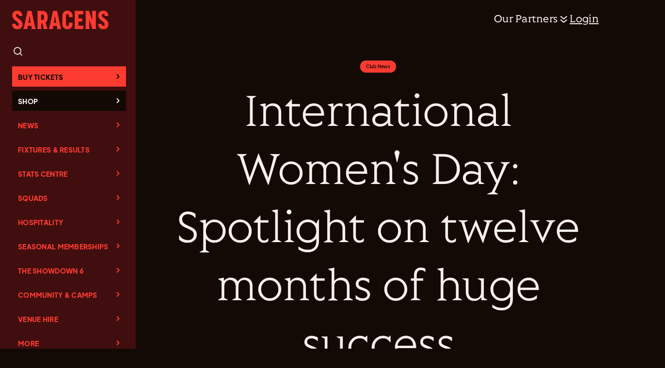

--- FILE ---
content_type: text/css
request_url: https://saracens.com/wp-content/plugins/sizzle-saracens-news/assets/style.css?ver=1.2
body_size: 173
content:
.day.toMonth.invalid{background: #cbcbcb;}
.center-msg{text-align: center;width: 100%;position: absolute;font-weight: 600;}
.loadernews{position: fixed;left: 0px;top: 0px;width: 100%;height: 100%;z-index: 9999;background:url('./img/loader.gif') 50% 50% no-repeat rgb(249,249,249,70%);display: none;}

--- FILE ---
content_type: text/css
request_url: https://saracens.com/wp-content/plugins/sizzle-saracens-core/assets/fonts/headline/stylesheet.css
body_size: 2703
content:
/*! Generated by Font Squirrel (https://www.fontsquirrel.com) on September 7, 2022 */
@font-face {
    font-family: 'bebas_neue_probold_italic';
    src: url('dharma_type_-_bebas_neue_pro_bold_italic-webfont.woff2') format('woff2'),
         url('dharma_type_-_bebas_neue_pro_bold_italic-webfont.woff') format('woff');
    font-weight: normal;
    font-style: normal;
}

@font-face {
    font-family: 'bebas_neue_probold';
    src: url('dharma_type_-_bebas_neue_pro_bold-webfont.woff2') format('woff2'),
         url('dharma_type_-_bebas_neue_pro_bold-webfont.woff') format('woff');
    font-weight: normal;
    font-style: normal;
}

@font-face {
    font-family: 'bebas_neue_probook_italic';
    src: url('dharma_type_-_bebas_neue_pro_book_italic-webfont.woff2') format('woff2'),
         url('dharma_type_-_bebas_neue_pro_book_italic-webfont.woff') format('woff');
    font-weight: normal;
    font-style: normal;
}

@font-face {
    font-family: 'bebas_neue_probook';
    src: url('dharma_type_-_bebas_neue_pro_book-webfont.woff2') format('woff2'),
         url('dharma_type_-_bebas_neue_pro_book-webfont.woff') format('woff');
    font-weight: normal;
    font-style: normal;
}

@font-face {
    font-family: 'bebas_neue_proitalic';
    src: url('dharma_type_-_bebas_neue_pro_italic-webfont.woff2') format('woff2'),
         url('dharma_type_-_bebas_neue_pro_italic-webfont.woff') format('woff');
    font-weight: normal;
    font-style: normal;
}

@font-face {
    font-family: 'bebas_neue_prolight_italic';
    src: url('dharma_type_-_bebas_neue_pro_light_italic-webfont.woff2') format('woff2'),
         url('dharma_type_-_bebas_neue_pro_light_italic-webfont.woff') format('woff');
    font-weight: normal;
    font-style: normal;
}

@font-face {
    font-family: 'bebas_neue_prolight';
    src: url('dharma_type_-_bebas_neue_pro_light-webfont.woff2') format('woff2'),
         url('dharma_type_-_bebas_neue_pro_light-webfont.woff') format('woff');
    font-weight: normal;
    font-style: normal;
}

@font-face {
    font-family: 'bebas_neue_proregular';
    src: url('dharma_type_-_bebas_neue_pro_regular-webfont.woff2') format('woff2'),
         url('dharma_type_-_bebas_neue_pro_regular-webfont.woff') format('woff');
    font-weight: normal;
    font-style: normal;
}

@font-face {
    font-family: 'bebas_neue_prothin_italic';
    src: url('dharma_type_-_bebas_neue_pro_thin_italic-webfont.woff2') format('woff2'),
         url('dharma_type_-_bebas_neue_pro_thin_italic-webfont.woff') format('woff');
    font-weight: normal;
    font-style: normal;
}

@font-face {
    font-family: 'bebas_neue_prothin';
    src: url('dharma_type_-_bebas_neue_pro_thin-webfont.woff2') format('woff2'),
         url('dharma_type_-_bebas_neue_pro_thin-webfont.woff') format('woff');
    font-weight: normal;
    font-style: normal;
}

--- FILE ---
content_type: image/svg+xml
request_url: https://saracens.com/wp-content/uploads/2024/09/x-icon.svg
body_size: 414
content:
<?xml version="1.0" encoding="UTF-8"?>
<svg xmlns="http://www.w3.org/2000/svg" version="1.1" viewBox="0 0 24 25">
  <defs>
    <style>
      .cls-1 {
        fill: #1a1a1a;
      }
    </style>
  </defs>
  <!-- Generator: Adobe Illustrator 28.7.1, SVG Export Plug-In . SVG Version: 1.2.0 Build 142)  -->
  <g>
    <g id="Layer_1">
      <path class="cls-1" d="M13.8,11.1l7-8.1h-1.6l-6,7-4.8-7H2.7l7.3,10.6-7.3,8.5h1.7l6.4-7.4,5.1,7.4h5.6l-7.6-11h0ZM11.6,13.8l-.7-1.1L4.9,4.3h2.5l4.8,6.8.7,1.1,6.2,8.8h-2.5l-5-7.2h0Z"/>
    </g>
  </g>
</svg>

--- FILE ---
content_type: image/svg+xml
request_url: https://saracens.com/wp-content/plugins/sizzle-saracens-sponsors/assets/img/ticketmaster.svg
body_size: 3969
content:
<?xml version="1.0" encoding="utf-8"?>
<!-- Generator: Adobe Illustrator 26.4.0, SVG Export Plug-In . SVG Version: 6.00 Build 0)  -->
<svg version="1.1" id="Layer_1" xmlns="http://www.w3.org/2000/svg" xmlns:xlink="http://www.w3.org/1999/xlink" x="0px" y="0px"
	 viewBox="0 0 1422 223.6" style="enable-background:new 0 0 1422 223.6;" xml:space="preserve">
<style type="text/css">
	.st0{fill:#006FB9;}
</style>
<g>
	<path class="st0" d="M887.8,185c25.9,0,33.9-17.8,39.3-39.3H915c-16.8,0-44.7,2.8-44.7,25.3C870.3,180.3,879.1,185,887.8,185
		 M921.7,186.8h-0.5c-11.9,15-23.8,23.5-42.9,23.5c-24.1,0-41.1-13.4-41.1-38c0-44,49.1-47.3,81.7-47.3H931
		c1.1-3.6,1.1-7.5,1.1-11.4c0-13.4-14.5-17.3-26.6-17.3c-15.3,0-30,3.9-43.7,10.3l4.9-27.6c14.7-5.2,29.8-8,45.3-8
		c26.7,0,51.7,9.8,51.7,41.1c0,17.9-13.2,70.1-16.2,95.2h-29.2L921.7,186.8z"/>
	<path class="st0" d="M23.6,74h25l6-27.4l37.2-12.2L83.3,74h31l-5.4,25.3H77.8l-12.6,58.2c-0.8,3.1-1.6,7.7-1.6,13
		c0,8,5.4,12.9,13.2,12.9c6.2,0,12.4-1.3,16.8-3l-5.9,26.8c-6,1.3-12.7,3.1-18.6,3.1c-23.5,0-40.1-9.2-40.1-34.9
		c0-10.3,2.1-20.4,4.4-31l9.8-45H18.1L23.6,74z"/>
	<path class="st0" d="M141.3,16.6h34.6l-7.2,33.1H134L141.3,16.6z M128.6,73.9h34.6l-28.4,133.1h-34.7L128.6,73.9z"/>
	<path class="st0" d="M267.9,104.5c-6.8-4.4-15.9-6.7-25.4-6.7c-27.7,0-43.2,25.9-43.2,50.9c0,17.3,5.8,34.7,29.5,34.7
		c8.5,0,19.1-2.3,28.2-6.7l-3.9,27.4c-10.6,5.1-22,6.1-33.3,6.1c-34.4,0-56.7-23-56.7-57.3c0-46.6,30.8-82,78.6-82
		c12.9,0,25.4,2.3,34.7,5.2L267.9,104.5z"/>
	<polygon class="st0" points="305.8,13.3 340.5,13.3 317.5,122.3 318,122.3 366.3,74 411.3,74 347.5,134.7 387.5,207.1 348.5,207.1 
		314.1,136.5 313.6,136.5 298.6,207.1 264.8,207.1 	"/>
	<path class="st0" d="M536.2,74h25.1l6-27.4l37.2-12.2L595.9,74h31l-5.4,25.3h-31.1l-12.7,58.2c-0.7,3.1-1.5,7.7-1.5,13
		c0,8,5.4,12.9,13.2,12.9c6.2,0,12.4-1.3,16.8-3l-5.9,26.8c-5.9,1.3-12.7,3.1-18.6,3.1c-23.5,0-40.1-9.2-40.1-34.9
		c0-10.3,2.1-20.4,4.4-31l9.8-45h-25.1L536.2,74z"/>
	<path class="st0" d="M524.6,121.5c0-33.9-21.7-50.7-54.6-50.7c-43.7,0-75.8,39.8-75.8,81.2c0,39.6,25.8,58.1,64.2,58.1
		c14.2,0,28.9-3.3,42.4-7.4l4.4-27.4c-12.9,6-26.6,9.5-40.8,9.5c-22.1,0-35.1-7.8-36.8-28.8h0c0-1.2-0.2-2.4-0.2-3.7v-0.7v-0.5h0.1
		c0.1-9,2.1-18,5.6-26.3c6.6-17,16.1-28.7,36.5-28.7c14.5,0,22,8,22,22.2c0,3.1-0.3,5.9-0.7,9.1h-47.4c-3.1,10.4-3.6,17.4-3.7,23.7
		h81.6C523.3,141.4,524.6,131.6,524.6,121.5"/>
	<path class="st0" d="M641.9,88.7c1-5.2,2-10.5,2.8-14.8h32.3L674,91.8h0.5c9.4-13.6,24.5-20.9,40.9-20.9c15.7,0,32.1,9.3,33.8,25.4
		h0.5c8.8-17.4,28.2-25.4,46.8-25.4c19.9,0,37,16.3,37,36.5c0,11.8-3.1,25.3-5.9,36.1l-14,63.6h-34.7l13.9-64.9
		c1.8-8,4.4-20.4,4.4-28.4c0-9.9-7.4-16.1-16.3-16.1c-24,0-30,27.9-34.4,46.1l-13.7,63.3h-34.6l13.9-64.9c1.9-8,4.4-20.4,4.4-28.4
		c0-9.9-7.5-16.1-16.3-16.1c-23.5,0-30,28.2-34.4,46.1l-13.7,63.3h-34.7L641.9,88.7z"/>
	<path class="st0" d="M1066.5,101.1c-3.7-2-13.3-4.9-23.2-4.9c-10.3,0-23.2,2.8-23.2,13.4c0,16.8,45,23,45,55.6
		c0,34.6-30.3,45-60.1,45c-13.8,0-27.9-2-40.5-8l7.5-27.7c9.8,5.5,19.6,10.3,33,10.3c11.7,0,23.9-3.9,23.9-14.7
		c0-21.5-45-23.6-45-56.9c0-31.3,30.3-42.4,57.8-42.4c12.6,0,25.6,2.3,32.4,4.1L1066.5,101.1z"/>
	<path class="st0" d="M1088.7,74h25.1l5.9-27.4l37.2-12.2l-8.5,39.5h31.1l-5.5,25.3h-31.1l-12.6,58.2c-0.8,3.1-1.6,7.7-1.6,13
		c0,8,5.5,12.9,13.2,12.9c6.1,0,12.4-1.3,16.8-3l-5.9,26.8c-6,1.3-12.7,3.1-18.6,3.1c-23.5,0-40.1-9.2-40.1-34.9
		c0-10.3,2-20.4,4.3-31l9.8-45h-25L1088.7,74z"/>
	<path class="st0" d="M1323.6,91.8c1.1-5.7,2.1-11.6,3.1-17.8h33.1l-4.7,25.1h0.6c6.1-14.5,23.2-28.2,39.3-28.2
		c4.4,0,9,0.3,13.1,1.3l-7.2,33.9c-3.8-1.3-8.7-2.1-13.1-2.1c-24.6,0-36.5,22-40.9,43.4l-12.3,59.7h-34.7L1323.6,91.8z"/>
	<path class="st0" d="M1299.5,121.5c0-33.9-21.7-50.7-54.6-50.7c-43.7,0-75.8,39.8-75.8,81.2c0,39.6,25.9,58.1,64.1,58.1
		c14.2,0,29-3.3,42.4-7.4l4.3-27.4c-12.8,6-26.5,9.5-40.8,9.5c-22.2,0-35.1-7.8-36.7-28.8h-0.1c-0.1-1.2-0.2-2.4-0.2-3.7
		c0-0.2,0-0.5,0-0.7v-0.5c0.2-9,2.2-18,5.7-26.3c6.6-17,16-28.7,36.4-28.7c14.5,0,22,8,22,22.2c0,3.1-0.3,5.9-0.8,9.1h-47.3
		c-3.2,10.4-3.7,17.4-3.7,23.7h81.6C1298.3,141.4,1299.5,131.6,1299.5,121.5"/>
</g>
</svg>


--- FILE ---
content_type: image/svg+xml
request_url: https://saracens.com/wp-content/plugins/sizzle-saracens-sponsors/assets/img/etoro.svg
body_size: 2074
content:
<svg id="a440f775-2c77-42fe-b77a-6d5e67037edb" data-name="Layer 1" xmlns="http://www.w3.org/2000/svg" viewBox="0 0 216.8 68.03"><path d="M216.27,25.13c-1.25-4.72-11-15.55-18.05-24.3A1.79,1.79,0,0,0,196.84,0c-.7,0-1.25.69-1,1.25s7.08,14.72,5.84,19.3-7.5,3.75-8.47,3.75c-.56,0-.14.41.41,1a16.61,16.61,0,0,1,5.69,12.91v4.17c0,.13,0,.13.14.13C207.39,41.79,219.47,36.93,216.27,25.13Z" style="fill:#1fc63d"/><path d="M185.59,52.48c0,4-5.41,6.25-8.89,6.25-3.74,0-9-2.22-9-6.25V38.32c0-4,5.28-5.83,9-5.83,3.48,0,8.89,1.94,8.89,5.83ZM176.7,23.6c-8.33.14-18,4.86-18,14.58V53c0,9.85,9.71,14.58,18,14.58S194.61,62.89,194.61,53V38.32C194.61,28.6,184.9,23.74,176.7,23.6Z" style="fill:#1fc63d"/><path d="M122.83,52.48c0,4-5.41,6.25-8.88,6.25-3.75,0-9-2.22-9-6.25V38.32c0-4,5.28-5.83,9-5.83,3.47,0,8.88,1.94,8.88,5.83Zm-9-28.88c-8.33.14-18,4.86-18,14.58V53c0,9.85,9.72,14.58,18,14.58S131.72,62.89,131.72,53V38.32C131.72,28.6,122,23.74,113.81,23.6Z" style="fill:#1fc63d"/><path d="M23.29,25.27c.55-.56,1-1,.41-1-1,0-7.22,1-8.47-3.75S20.79,1.8,21.06,1.25A1,1,0,0,0,20,0c-.69,0-1.25.83-1.38.83-7,8.75-16.8,19.58-18,24.3-3.2,11.8,9.16,16.66,16.93,17.49a.14.14,0,0,0,.14-.14V38.32C17.73,32.63,19.81,28.32,23.29,25.27Z" style="fill:#1fc63d"/><path d="M95.21,26.94a64.23,64.23,0,0,0-18.75-2.5,64.76,64.76,0,0,0-18.74,2.5c-.28.13-.42.41-.28.55a11.31,11.31,0,0,1,3.61,7.22A68.37,68.37,0,0,1,71.88,33v34.3c0,.14.14.14.28.14h8.61c.13,0,.27,0,.27-.14V33a52.9,52.9,0,0,1,10.42,1.67,11.47,11.47,0,0,1,4-7.22C95.48,27.21,95.34,26.94,95.21,26.94Z" style="fill:#1fc63d"/><path d="M158.93,24a16.4,16.4,0,0,0-4.16-.28c-8.19.28-17.5,5.14-17.5,14.58v29.3c0,.13.14.13.28.13h8.61c.14,0,.28,0,.28-.13V38.32c0-3.19,3.88-5,7.08-5.69A15.53,15.53,0,0,1,159.07,25C159.49,24.57,159.35,24,158.93,24Z" style="fill:#1fc63d"/><path d="M48.14,40.82c0,.14,0,.14-.14.28s-.14.14-.28.14H31.34V38.32c0-4,4.86-6,8.61-6s8.19,1.94,8.19,6ZM40,23.32c-8.47.14-17.78,5-17.78,14.86v15c0,10,9.31,14.71,17.78,14.85,6.11,0,12.91-2.5,16.24-7.91.14-.14,0-.42-.14-.56-2.91-1.66-4.58-2.64-7.5-4.16-.13,0-.13,0-.27.14-1.53,2.63-5.56,4-8.33,4-3.75,0-8.61-2.36-8.61-6.38V48.73H54.8A2.19,2.19,0,0,0,57,46.51V38.32C57,28.32,48.28,23.46,40,23.32Z" style="fill:#1fc63d"/></svg>

--- FILE ---
content_type: image/svg+xml
request_url: https://saracens.com/wp-content/plugins/sizzle-saracens-sponsors/assets/img/ocean-light.svg
body_size: 20899
content:
<?xml version="1.0" encoding="UTF-8" standalone="no"?>
<!DOCTYPE svg PUBLIC "-//W3C//DTD SVG 1.1//EN" "http://www.w3.org/Graphics/SVG/1.1/DTD/svg11.dtd">
<svg width="100%" height="100%" viewBox="0 0 378 404" version="1.1" xmlns="http://www.w3.org/2000/svg" xmlns:xlink="http://www.w3.org/1999/xlink" xml:space="preserve" xmlns:serif="http://www.serif.com/" style="fill-rule:evenodd;clip-rule:evenodd;stroke-linejoin:round;stroke-miterlimit:2;">
    <use xlink:href="#_Image1" x="0" y="0" width="378px" height="404px"/>
    <defs>
        <image id="_Image1" width="378px" height="404px" xlink:href="[data-uri]"/>
    </defs>
</svg>


--- FILE ---
content_type: application/javascript
request_url: https://saracens.com/wp-content/plugins/sizzle-saracens-core/assets/js/vendor/gsap/CustomBounce.min.js?ver=6.9
body_size: 1939
content:
/*!
 * CustomBounce 3.13.0
 * https://gsap.com
 * 
 * @license Copyright 2025, GreenSock. All rights reserved.
 * Subject to the terms at https://gsap.com/standard-license.
 * @author: Jack Doyle, jack@greensock.com
 */

!function(e,n){"object"==typeof exports&&"undefined"!=typeof module?n(exports):"function"==typeof define&&define.amd?define(["exports"],n):n((e=e||self).window=e.window||{})}(this,function(e){"use strict";function g(){return n||"undefined"!=typeof window&&(n=window.gsap)&&n.registerPlugin&&n}function h(e){n=g(),(j=n&&n.parseEase("_CE"))?(b=1,n.parseEase("bounce").config=function(e){return"object"==typeof e?t("",e):t("bounce("+e+")",{strength:+e})}):e&&console.warn("Please gsap.registerPlugin(CustomEase, CustomBounce)")}function i(e){var n,t=e.length,o=1/e[t-2];for(n=2;n<t;n+=2)e[n]=~~(e[n]*o*1e3)/1e3;e[t-2]=1}var n,b,j,t=function _create(e,n){b||h(1),n=n||{};var t,o,u,s,r,f,c,a=Math.min(.999,n.strength||.7),g=a,d=(n.squash||0)/100,p=d,l=1/.03,m=.2,C=1,w=.1,y=[0,0,.07,0,.1,1,.1,1],B=[0,0,0,0,.1,0,.1,0];for(r=0;r<200&&(f=w+(m*=g*((g+1)/2)),s=1-(C*=a*a),o=(u=w+.49*m)+.8*(u-(t=w+C/l)),d&&(w+=d,t+=d,u+=d,o+=d,f+=d,c=d/p,B.push(w-d,0,w-d,c,w-d/2,c,w,c,w,0,w,0,w,-.6*c,w+(f-w)/6,0,f,0),y.push(w-d,1,w,1,w,1),d*=a*a),y.push(w,1,t,s,u,s,o,s,f,1,f,1),a*=.95,l=C/(f-o),w=f,!(.999<s));r++);if(n.endAtStart&&"false"!==n.endAtStart){if(u=-.1,y.unshift(u,1,u,1,-.07,0),p)for(u-=d=2.5*p,y.unshift(u,1,u,1,u,1),B.splice(0,6),B.unshift(u,0,u,0,u,1,u+d/2,1,u+d,1,u+d,0,u+d,0,u+d,-.6,u+d+.033,0),r=0;r<B.length;r+=2)B[r]-=u;for(r=0;r<y.length;r+=2)y[r]-=u,y[r+1]=1-y[r+1]}return d&&(i(B),B[2]="C"+B[2],j(n.squashID||e+"-squash","M"+B.join(","))),i(y),y[2]="C"+y[2],j(e,"M"+y.join(","))},o=(CustomBounce.create=function create(e,n){return t(e,n)},CustomBounce.register=function register(e){n=e,h()},CustomBounce);function CustomBounce(e,n){this.ease=t(e,n)}g()&&n.registerPlugin(o),o.version="3.13.0",e.CustomBounce=o,e.default=o;if (typeof(window)==="undefined"||window!==e){Object.defineProperty(e,"__esModule",{value:!0})} else {delete e.default}});



--- FILE ---
content_type: image/svg+xml
request_url: https://saracens.com/wp-content/plugins/sizzle-saracens-sponsors/assets/img/christopher-ward-light.svg
body_size: 3734
content:
<svg id="ac0751f2-aec3-4058-9954-6179ea0f3e97" data-name="Layer 1" xmlns="http://www.w3.org/2000/svg" viewBox="0 0 277.8 51.37"><path d="M172.79,36.52a6.72,6.72,0,0,1,1.11.09l-.4,3.19a6,6,0,0,0-1.23-.11,4.61,4.61,0,0,0-3.71,2.11l0,0v8.74h-3.31V36.81h3.31v2.12h.17l1.08-1.54A6,6,0,0,1,172.79,36.52Zm-14.61,2.42V36.81h3.32V50.58h-3.32V48.31H158l-.65,1.39a4.23,4.23,0,0,1-3.26,1.17,6.93,6.93,0,0,1-5.2-2.33,7.39,7.39,0,0,1-1.76-4.83,6.91,6.91,0,0,1,6.76-7.19,5.62,5.62,0,0,1,2.9.78L158,38.94Zm0,2.31,0,0a4.77,4.77,0,0,0-3.9-2.05c-2.33,0-4.08,2-4.08,4.55a4.26,4.26,0,0,0,4.18,4.51,4.55,4.55,0,0,0,3.8-2l0,0Zm-14-10.68-3.59,11.48-.73,3.32L139.05,42l-3.81-11.46H132.7L128.88,42l-.77,3.55L127.38,42l-3.59-11.47h-3.62l6.64,20h2.53l3.76-11.39.85-3.35.84,3.31,3.8,11.43h2.54l6.63-20Zm45.36-.29v20.3h-3.37v-2H186l-.49,1.08a4.53,4.53,0,0,1-3.37,1.23,6.93,6.93,0,0,1-5.2-2.33,7.39,7.39,0,0,1-1.76-4.83,6.91,6.91,0,0,1,6.75-7.19,5.48,5.48,0,0,1,2.93.78A10.16,10.16,0,0,1,186,38.86h.15V30.28Zm-3.37,11,0,0a4.73,4.73,0,0,0-3.88-2.05c-2.32,0-4.07,2-4.07,4.55a4.26,4.26,0,0,0,4.16,4.52,4.53,4.53,0,0,0,3.79-2l0,0Z" transform="translate(0 0.5)" style="fill:#231f20"/><path d="M209.29,6.24a7.18,7.18,0,1,0,7.33,7.19A7.19,7.19,0,0,0,209.29,6.24Zm0,11.58A4.23,4.23,0,0,1,205,13.43a4.26,4.26,0,1,1,8.52,0A4.23,4.23,0,0,1,209.29,17.82Zm-72-3.14,2.46,2.2a10.55,10.55,0,0,1-8.32,3.71c-6.05,0-10.62-4.42-10.62-10.29A10.24,10.24,0,0,1,123.72,3a10.65,10.65,0,0,1,7.62-3,10.45,10.45,0,0,1,7.21,2.75L136.24,5.2a7.08,7.08,0,0,0-4.93-2,7,7,0,0,0-6.92,7.13,7,7,0,0,0,7.1,7.12A7.31,7.31,0,0,0,137.26,14.68Zm37.28-13.3A1.94,1.94,0,1,1,172.61-.5,1.89,1.89,0,0,1,174.54,1.38Zm21,5.15h4.64V9.41h-4.64v5.53a2.72,2.72,0,0,0,.5,1.87,2.55,2.55,0,0,0,2,.76,11.1,11.1,0,0,0,1.42-.12l.52,2.9a9.74,9.74,0,0,1-2.17.24,5.21,5.21,0,0,1-4.53-2,6.48,6.48,0,0,1-1-4.11V9.41h-2.72V6.53h2.72V2.61h3.24Zm-24.64,0h3.46V20.3h-3.46Zm-16.6,1.92a7,7,0,0,1,1.42,4.84v7h-3.24V13a14.43,14.43,0,0,0-.13-1.76,3.25,3.25,0,0,0-.83-1.48,3,3,0,0,0-3.18-.71,6,6,0,0,0-2.39,2l-.14.19,0,0v9h-3.24V0h3.24V8.66h.16L147,7a5.32,5.32,0,0,1,2.8-.8A5.73,5.73,0,0,1,154.28,8.45Zm12.81-2.21a6.7,6.7,0,0,1,1.11.1l-.4,3.18a6,6,0,0,0-1.23-.11,4.62,4.62,0,0,0-3.71,2.12l0,0V20.3h-3.31V6.53h3.31V8.66H163l1.08-1.54A5.93,5.93,0,0,1,167.09,6.24Zm109.6,0a6.7,6.7,0,0,1,1.11.1l-.4,3.18a6,6,0,0,0-1.23-.11,4.62,4.62,0,0,0-3.71,2.12l0,0V20.3h-3.32V6.53h3.32V8.66h.17l1.08-1.54A5.93,5.93,0,0,1,276.69,6.24ZM248.6,8.45A7,7,0,0,1,250,13.29v7h-3.23V13a14.41,14.41,0,0,0-.14-1.76,3.17,3.17,0,0,0-.83-1.48,3,3,0,0,0-3.18-.71,6,6,0,0,0-2.38,2l-.14.19,0,0v9h-3.24V0h3.24V8.67h.14L241.27,7a5.29,5.29,0,0,1,2.79-.8A5.74,5.74,0,0,1,248.6,8.45Zm11-2.21c-3.82,0-6.7,3.09-6.7,7.19a6.88,6.88,0,0,0,7.22,7.16,7.53,7.53,0,0,0,5.56-2.36L263.8,16.3a5.16,5.16,0,0,1-3.54,1.56,4.08,4.08,0,0,1-4.21-3.48l0-.18h10.05a6.42,6.42,0,0,0,.06-.91C266.14,9.34,263.29,6.24,259.65,6.24ZM255.88,12a3.69,3.69,0,0,1,3.9-3.09A3.75,3.75,0,0,1,263.5,12ZM227.06,6.25a5.6,5.6,0,0,0-2.95.8l-1.17,1.56h-.16V6.54h-3.31V27.28h3.31V18.62h.16l.68.85a4.51,4.51,0,0,0,3.24,1.12,6.92,6.92,0,0,0,5.22-2.33,7.35,7.35,0,0,0,1.74-4.83A6.91,6.91,0,0,0,227.06,6.25Zm-.45,11.62a4.57,4.57,0,0,1-3.8-2l0,0V11l0,0a4.74,4.74,0,0,1,3.88-2,4.2,4.2,0,0,1,4.08,4.47A4.22,4.22,0,0,1,226.61,17.87Zm-39.15-1.42c0,2.09-1.85,4.15-5,4.15a11.42,11.42,0,0,1-5.1-1.45l1.2-2.51a11.1,11.1,0,0,0,4,1.2c1.13,0,1.91-.69,1.91-1.47,0-1-1.19-1.38-2.57-1.86-1.9-.65-4-1.56-4-4.14,0-2,1.54-4.12,5-4.12A7.72,7.72,0,0,1,187,7.56L186,9.85a8.38,8.38,0,0,0-3-1A1.68,1.68,0,0,0,181,10.42c0,.8,1,1.14,2.32,1.57C185.37,12.66,187.46,13.54,187.46,16.45Z" transform="translate(0 0.5)" style="fill:#231f20"/><path d="M50.45,50.49H67.26V33.67H50.45Zm33.63,0H100.9V33.67H84.08ZM50.45,0V16.86H33.63V0H16.82V16.86H0V33.67H16.82V50.49H33.63V33.67H50.45V16.86H67.26V0ZM84.08,16.86H100.9V0H84.08Z" transform="translate(0 0.5)" style="fill:#231f20"/></svg>

--- FILE ---
content_type: application/javascript
request_url: https://saracens.com/wp-content/plugins/sizzle-saracens-social-share/assets/js/social-share.js?ver=1.0
body_size: 337
content:
(function($) {
  $('.social-share').each(function(){
    var $this = $(this),
    $button = $this.find('button');

    $button.click(function(e) {
        e.stopPropagation();
        $this.find('.share-menu').toggleClass('active');
        $('.social-share').not($this).find('.share-menu').removeClass('active');

        $(document).click(function() {
            $this.find('.share-menu').removeClass('active');
        });
        
    });

    
  });
})(jQuery);